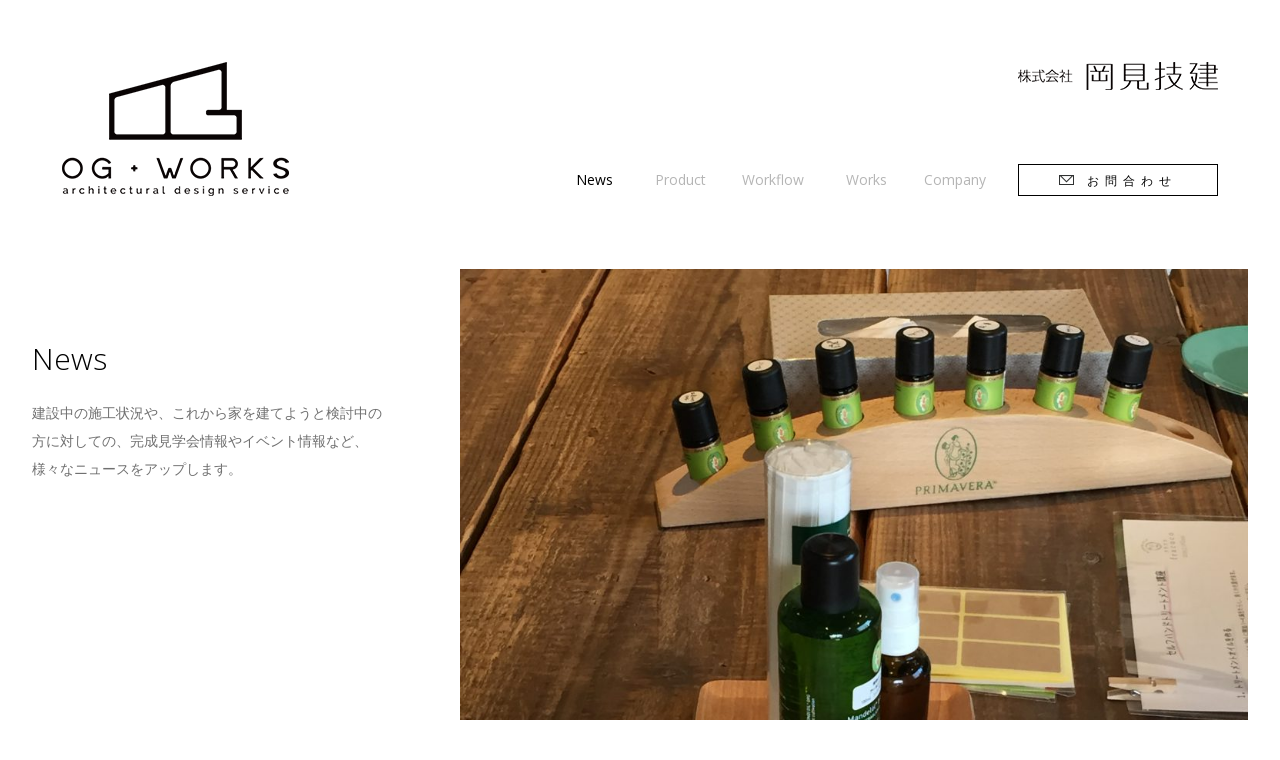

--- FILE ---
content_type: text/html; charset=UTF-8
request_url: https://okamigiken.com/news/3481
body_size: 37658
content:
<!DOCTYPE html>
<html lang="ja">
<head>
	<!--[if lt IE 9]><script src="https://html5shiv.googlecode.com/svn/trunk/html5.js"></script><![endif]-->
	<meta charset="UTF-8">
	<title>工務店女子の日常42 アロマテラピー教室 | 株式会社岡見技建/OG-WORKS｜ずっと住める家づくり株式会社岡見技建/OG-WORKS｜ずっと住める家づくり</title>
	<meta name="viewport" content="width=device-width, initial-scale=1.0">
	<meta name="description" content="浜田市三隅町にある岡見技建/OG-WORKSは、お客様一人ひとりに合った家づくりを提案し、最高水準の品質と自然エネルギーを利用したパッシブ設計で家族を災害や家計から守ります。">
	<meta property="og:title" content="工務店女子の日常42 アロマテラピー教室 | 株式会社岡見技建/OG-WORKS｜ずっと住める家づくり株式会社岡見技建/OG-WORKS｜ずっと住める家づくり">
	<meta property="og:type" content="article">	<meta property="og:url" content="https://okamigiken.com/news/3481">
		<meta property="og:image" content="https://okamigiken.com/wp/wp-content/uploads/2018/02/IMG_7870-1024x1024.jpg">
	<link rel="shortcut icon" href="https://okamigiken.com/wp/wp-content/themes/ogworks/images/favicon.ico">
	
			<link rel="stylesheet" href="https://okamigiken.com/wp/wp-content/themes/ogworks/css/style.css">
	<link rel="stylesheet" href="https://okamigiken.com/wp/wp-content/themes/ogworks/css/subpage.css">
		<link href="https://fonts.googleapis.com/css?family=Open+Sans:300,400" rel="stylesheet">
	<script type="text/javascript" src="https://ajax.googleapis.com/ajax/libs/jquery/1.12.4/jquery.min.js"></script>	

		<!-- All in One SEO 4.8.5 - aioseo.com -->
	<meta name="robots" content="max-image-preview:large" />
	<meta name="author" content="okamigiken"/>
	<link rel="canonical" href="https://okamigiken.com/news/3481" />
	<meta name="generator" content="All in One SEO (AIOSEO) 4.8.5" />
		<meta property="og:locale" content="ja_JP" />
		<meta property="og:site_name" content="株式会社岡見技建/OG-WORKS｜ずっと住める家づくり | 浜田市三隅町にある岡見技建/OG-WORKSは、お客様一人ひとりに合った家づくりを提案し、最高水準の品質と自然エネルギーを利用したパッシブ設計で家族を災害や家計から守ります。" />
		<meta property="og:type" content="article" />
		<meta property="og:title" content="工務店女子の日常42 アロマテラピー教室 | 株式会社岡見技建/OG-WORKS｜ずっと住める家づくり" />
		<meta property="og:url" content="https://okamigiken.com/news/3481" />
		<meta property="article:published_time" content="2018-02-25T23:50:27+00:00" />
		<meta property="article:modified_time" content="2018-02-25T23:50:27+00:00" />
		<meta name="twitter:card" content="summary" />
		<meta name="twitter:title" content="工務店女子の日常42 アロマテラピー教室 | 株式会社岡見技建/OG-WORKS｜ずっと住める家づくり" />
		<script type="application/ld+json" class="aioseo-schema">
			{"@context":"https:\/\/schema.org","@graph":[{"@type":"Article","@id":"https:\/\/okamigiken.com\/news\/3481#article","name":"\u5de5\u52d9\u5e97\u5973\u5b50\u306e\u65e5\u5e3842 \u30a2\u30ed\u30de\u30c6\u30e9\u30d4\u30fc\u6559\u5ba4 | \u682a\u5f0f\u4f1a\u793e\u5ca1\u898b\u6280\u5efa\/OG-WORKS\uff5c\u305a\u3063\u3068\u4f4f\u3081\u308b\u5bb6\u3065\u304f\u308a","headline":"\u5de5\u52d9\u5e97\u5973\u5b50\u306e\u65e5\u5e3842\u3000\u30a2\u30ed\u30de\u30c6\u30e9\u30d4\u30fc\u6559\u5ba4","author":{"@id":"https:\/\/okamigiken.com\/news\/author\/okamigiken#author"},"publisher":{"@id":"https:\/\/okamigiken.com\/#organization"},"image":{"@type":"ImageObject","url":"https:\/\/okamigiken.com\/wp\/wp-content\/uploads\/2018\/02\/IMG_7870.jpg","width":2448,"height":2448},"datePublished":"2018-02-26T08:50:27+09:00","dateModified":"2018-02-26T08:50:27+09:00","inLanguage":"ja","mainEntityOfPage":{"@id":"https:\/\/okamigiken.com\/news\/3481#webpage"},"isPartOf":{"@id":"https:\/\/okamigiken.com\/news\/3481#webpage"},"articleSection":"\u5de5\u52d9\u5e97\u5973\u5b50\u306e\u65e5\u5e38"},{"@type":"BreadcrumbList","@id":"https:\/\/okamigiken.com\/news\/3481#breadcrumblist","itemListElement":[{"@type":"ListItem","@id":"https:\/\/okamigiken.com#listItem","position":1,"name":"\u30db\u30fc\u30e0","item":"https:\/\/okamigiken.com","nextItem":{"@type":"ListItem","@id":"https:\/\/okamigiken.com\/news\/category\/blog-by-ys#listItem","name":"\u5de5\u52d9\u5e97\u5973\u5b50\u306e\u65e5\u5e38"}},{"@type":"ListItem","@id":"https:\/\/okamigiken.com\/news\/category\/blog-by-ys#listItem","position":2,"name":"\u5de5\u52d9\u5e97\u5973\u5b50\u306e\u65e5\u5e38","item":"https:\/\/okamigiken.com\/news\/category\/blog-by-ys","nextItem":{"@type":"ListItem","@id":"https:\/\/okamigiken.com\/news\/3481#listItem","name":"\u5de5\u52d9\u5e97\u5973\u5b50\u306e\u65e5\u5e3842\u3000\u30a2\u30ed\u30de\u30c6\u30e9\u30d4\u30fc\u6559\u5ba4"},"previousItem":{"@type":"ListItem","@id":"https:\/\/okamigiken.com#listItem","name":"\u30db\u30fc\u30e0"}},{"@type":"ListItem","@id":"https:\/\/okamigiken.com\/news\/3481#listItem","position":3,"name":"\u5de5\u52d9\u5e97\u5973\u5b50\u306e\u65e5\u5e3842\u3000\u30a2\u30ed\u30de\u30c6\u30e9\u30d4\u30fc\u6559\u5ba4","previousItem":{"@type":"ListItem","@id":"https:\/\/okamigiken.com\/news\/category\/blog-by-ys#listItem","name":"\u5de5\u52d9\u5e97\u5973\u5b50\u306e\u65e5\u5e38"}}]},{"@type":"Organization","@id":"https:\/\/okamigiken.com\/#organization","name":"\u682a\u5f0f\u4f1a\u793e\u5ca1\u898b\u6280\u5efa\/OG-WORKS\uff5c\u305a\u3063\u3068\u4f4f\u3081\u308b\u5bb6\u3065\u304f\u308a","description":"\u6d5c\u7530\u5e02\u4e09\u9685\u753a\u306b\u3042\u308b\u5ca1\u898b\u6280\u5efa\/OG-WORKS\u306f\u3001\u304a\u5ba2\u69d8\u4e00\u4eba\u3072\u3068\u308a\u306b\u5408\u3063\u305f\u5bb6\u3065\u304f\u308a\u3092\u63d0\u6848\u3057\u3001\u6700\u9ad8\u6c34\u6e96\u306e\u54c1\u8cea\u3068\u81ea\u7136\u30a8\u30cd\u30eb\u30ae\u30fc\u3092\u5229\u7528\u3057\u305f\u30d1\u30c3\u30b7\u30d6\u8a2d\u8a08\u3067\u5bb6\u65cf\u3092\u707d\u5bb3\u3084\u5bb6\u8a08\u304b\u3089\u5b88\u308a\u307e\u3059\u3002","url":"https:\/\/okamigiken.com\/"},{"@type":"Person","@id":"https:\/\/okamigiken.com\/news\/author\/okamigiken#author","url":"https:\/\/okamigiken.com\/news\/author\/okamigiken","name":"okamigiken","image":{"@type":"ImageObject","@id":"https:\/\/okamigiken.com\/news\/3481#authorImage","url":"https:\/\/secure.gravatar.com\/avatar\/b5b0673f33c06e41963a46920d7853c1be306b1f21572ea43a55f48a685a06c9?s=96&d=mm&r=g","width":96,"height":96,"caption":"okamigiken"}},{"@type":"WebPage","@id":"https:\/\/okamigiken.com\/news\/3481#webpage","url":"https:\/\/okamigiken.com\/news\/3481","name":"\u5de5\u52d9\u5e97\u5973\u5b50\u306e\u65e5\u5e3842 \u30a2\u30ed\u30de\u30c6\u30e9\u30d4\u30fc\u6559\u5ba4 | \u682a\u5f0f\u4f1a\u793e\u5ca1\u898b\u6280\u5efa\/OG-WORKS\uff5c\u305a\u3063\u3068\u4f4f\u3081\u308b\u5bb6\u3065\u304f\u308a","inLanguage":"ja","isPartOf":{"@id":"https:\/\/okamigiken.com\/#website"},"breadcrumb":{"@id":"https:\/\/okamigiken.com\/news\/3481#breadcrumblist"},"author":{"@id":"https:\/\/okamigiken.com\/news\/author\/okamigiken#author"},"creator":{"@id":"https:\/\/okamigiken.com\/news\/author\/okamigiken#author"},"image":{"@type":"ImageObject","url":"https:\/\/okamigiken.com\/wp\/wp-content\/uploads\/2018\/02\/IMG_7870.jpg","@id":"https:\/\/okamigiken.com\/news\/3481\/#mainImage","width":2448,"height":2448},"primaryImageOfPage":{"@id":"https:\/\/okamigiken.com\/news\/3481#mainImage"},"datePublished":"2018-02-26T08:50:27+09:00","dateModified":"2018-02-26T08:50:27+09:00"},{"@type":"WebSite","@id":"https:\/\/okamigiken.com\/#website","url":"https:\/\/okamigiken.com\/","name":"\u682a\u5f0f\u4f1a\u793e\u5ca1\u898b\u6280\u5efa\/OG-WORKS\uff5c\u305a\u3063\u3068\u4f4f\u3081\u308b\u5bb6\u3065\u304f\u308a","description":"\u6d5c\u7530\u5e02\u4e09\u9685\u753a\u306b\u3042\u308b\u5ca1\u898b\u6280\u5efa\/OG-WORKS\u306f\u3001\u304a\u5ba2\u69d8\u4e00\u4eba\u3072\u3068\u308a\u306b\u5408\u3063\u305f\u5bb6\u3065\u304f\u308a\u3092\u63d0\u6848\u3057\u3001\u6700\u9ad8\u6c34\u6e96\u306e\u54c1\u8cea\u3068\u81ea\u7136\u30a8\u30cd\u30eb\u30ae\u30fc\u3092\u5229\u7528\u3057\u305f\u30d1\u30c3\u30b7\u30d6\u8a2d\u8a08\u3067\u5bb6\u65cf\u3092\u707d\u5bb3\u3084\u5bb6\u8a08\u304b\u3089\u5b88\u308a\u307e\u3059\u3002","inLanguage":"ja","publisher":{"@id":"https:\/\/okamigiken.com\/#organization"}}]}
		</script>
		<!-- All in One SEO -->

<link rel="alternate" type="application/rss+xml" title="株式会社岡見技建/OG-WORKS｜ずっと住める家づくり &raquo; 工務店女子の日常42　アロマテラピー教室 のコメントのフィード" href="https://okamigiken.com/news/3481/feed" />
<link rel="alternate" title="oEmbed (JSON)" type="application/json+oembed" href="https://okamigiken.com/wp-json/oembed/1.0/embed?url=https%3A%2F%2Fokamigiken.com%2Fnews%2F3481" />
<link rel="alternate" title="oEmbed (XML)" type="text/xml+oembed" href="https://okamigiken.com/wp-json/oembed/1.0/embed?url=https%3A%2F%2Fokamigiken.com%2Fnews%2F3481&#038;format=xml" />
		<!-- This site uses the Google Analytics by MonsterInsights plugin v9.7.0 - Using Analytics tracking - https://www.monsterinsights.com/ -->
		<!-- Note: MonsterInsights is not currently configured on this site. The site owner needs to authenticate with Google Analytics in the MonsterInsights settings panel. -->
					<!-- No tracking code set -->
				<!-- / Google Analytics by MonsterInsights -->
		<style id='wp-img-auto-sizes-contain-inline-css' type='text/css'>
img:is([sizes=auto i],[sizes^="auto," i]){contain-intrinsic-size:3000px 1500px}
/*# sourceURL=wp-img-auto-sizes-contain-inline-css */
</style>
<style id='wp-emoji-styles-inline-css' type='text/css'>

	img.wp-smiley, img.emoji {
		display: inline !important;
		border: none !important;
		box-shadow: none !important;
		height: 1em !important;
		width: 1em !important;
		margin: 0 0.07em !important;
		vertical-align: -0.1em !important;
		background: none !important;
		padding: 0 !important;
	}
/*# sourceURL=wp-emoji-styles-inline-css */
</style>
<style id='wp-block-library-inline-css' type='text/css'>
:root{--wp-block-synced-color:#7a00df;--wp-block-synced-color--rgb:122,0,223;--wp-bound-block-color:var(--wp-block-synced-color);--wp-editor-canvas-background:#ddd;--wp-admin-theme-color:#007cba;--wp-admin-theme-color--rgb:0,124,186;--wp-admin-theme-color-darker-10:#006ba1;--wp-admin-theme-color-darker-10--rgb:0,107,160.5;--wp-admin-theme-color-darker-20:#005a87;--wp-admin-theme-color-darker-20--rgb:0,90,135;--wp-admin-border-width-focus:2px}@media (min-resolution:192dpi){:root{--wp-admin-border-width-focus:1.5px}}.wp-element-button{cursor:pointer}:root .has-very-light-gray-background-color{background-color:#eee}:root .has-very-dark-gray-background-color{background-color:#313131}:root .has-very-light-gray-color{color:#eee}:root .has-very-dark-gray-color{color:#313131}:root .has-vivid-green-cyan-to-vivid-cyan-blue-gradient-background{background:linear-gradient(135deg,#00d084,#0693e3)}:root .has-purple-crush-gradient-background{background:linear-gradient(135deg,#34e2e4,#4721fb 50%,#ab1dfe)}:root .has-hazy-dawn-gradient-background{background:linear-gradient(135deg,#faaca8,#dad0ec)}:root .has-subdued-olive-gradient-background{background:linear-gradient(135deg,#fafae1,#67a671)}:root .has-atomic-cream-gradient-background{background:linear-gradient(135deg,#fdd79a,#004a59)}:root .has-nightshade-gradient-background{background:linear-gradient(135deg,#330968,#31cdcf)}:root .has-midnight-gradient-background{background:linear-gradient(135deg,#020381,#2874fc)}:root{--wp--preset--font-size--normal:16px;--wp--preset--font-size--huge:42px}.has-regular-font-size{font-size:1em}.has-larger-font-size{font-size:2.625em}.has-normal-font-size{font-size:var(--wp--preset--font-size--normal)}.has-huge-font-size{font-size:var(--wp--preset--font-size--huge)}.has-text-align-center{text-align:center}.has-text-align-left{text-align:left}.has-text-align-right{text-align:right}.has-fit-text{white-space:nowrap!important}#end-resizable-editor-section{display:none}.aligncenter{clear:both}.items-justified-left{justify-content:flex-start}.items-justified-center{justify-content:center}.items-justified-right{justify-content:flex-end}.items-justified-space-between{justify-content:space-between}.screen-reader-text{border:0;clip-path:inset(50%);height:1px;margin:-1px;overflow:hidden;padding:0;position:absolute;width:1px;word-wrap:normal!important}.screen-reader-text:focus{background-color:#ddd;clip-path:none;color:#444;display:block;font-size:1em;height:auto;left:5px;line-height:normal;padding:15px 23px 14px;text-decoration:none;top:5px;width:auto;z-index:100000}html :where(.has-border-color){border-style:solid}html :where([style*=border-top-color]){border-top-style:solid}html :where([style*=border-right-color]){border-right-style:solid}html :where([style*=border-bottom-color]){border-bottom-style:solid}html :where([style*=border-left-color]){border-left-style:solid}html :where([style*=border-width]){border-style:solid}html :where([style*=border-top-width]){border-top-style:solid}html :where([style*=border-right-width]){border-right-style:solid}html :where([style*=border-bottom-width]){border-bottom-style:solid}html :where([style*=border-left-width]){border-left-style:solid}html :where(img[class*=wp-image-]){height:auto;max-width:100%}:where(figure){margin:0 0 1em}html :where(.is-position-sticky){--wp-admin--admin-bar--position-offset:var(--wp-admin--admin-bar--height,0px)}@media screen and (max-width:600px){html :where(.is-position-sticky){--wp-admin--admin-bar--position-offset:0px}}

/*# sourceURL=wp-block-library-inline-css */
</style><style id='global-styles-inline-css' type='text/css'>
:root{--wp--preset--aspect-ratio--square: 1;--wp--preset--aspect-ratio--4-3: 4/3;--wp--preset--aspect-ratio--3-4: 3/4;--wp--preset--aspect-ratio--3-2: 3/2;--wp--preset--aspect-ratio--2-3: 2/3;--wp--preset--aspect-ratio--16-9: 16/9;--wp--preset--aspect-ratio--9-16: 9/16;--wp--preset--color--black: #000000;--wp--preset--color--cyan-bluish-gray: #abb8c3;--wp--preset--color--white: #ffffff;--wp--preset--color--pale-pink: #f78da7;--wp--preset--color--vivid-red: #cf2e2e;--wp--preset--color--luminous-vivid-orange: #ff6900;--wp--preset--color--luminous-vivid-amber: #fcb900;--wp--preset--color--light-green-cyan: #7bdcb5;--wp--preset--color--vivid-green-cyan: #00d084;--wp--preset--color--pale-cyan-blue: #8ed1fc;--wp--preset--color--vivid-cyan-blue: #0693e3;--wp--preset--color--vivid-purple: #9b51e0;--wp--preset--gradient--vivid-cyan-blue-to-vivid-purple: linear-gradient(135deg,rgb(6,147,227) 0%,rgb(155,81,224) 100%);--wp--preset--gradient--light-green-cyan-to-vivid-green-cyan: linear-gradient(135deg,rgb(122,220,180) 0%,rgb(0,208,130) 100%);--wp--preset--gradient--luminous-vivid-amber-to-luminous-vivid-orange: linear-gradient(135deg,rgb(252,185,0) 0%,rgb(255,105,0) 100%);--wp--preset--gradient--luminous-vivid-orange-to-vivid-red: linear-gradient(135deg,rgb(255,105,0) 0%,rgb(207,46,46) 100%);--wp--preset--gradient--very-light-gray-to-cyan-bluish-gray: linear-gradient(135deg,rgb(238,238,238) 0%,rgb(169,184,195) 100%);--wp--preset--gradient--cool-to-warm-spectrum: linear-gradient(135deg,rgb(74,234,220) 0%,rgb(151,120,209) 20%,rgb(207,42,186) 40%,rgb(238,44,130) 60%,rgb(251,105,98) 80%,rgb(254,248,76) 100%);--wp--preset--gradient--blush-light-purple: linear-gradient(135deg,rgb(255,206,236) 0%,rgb(152,150,240) 100%);--wp--preset--gradient--blush-bordeaux: linear-gradient(135deg,rgb(254,205,165) 0%,rgb(254,45,45) 50%,rgb(107,0,62) 100%);--wp--preset--gradient--luminous-dusk: linear-gradient(135deg,rgb(255,203,112) 0%,rgb(199,81,192) 50%,rgb(65,88,208) 100%);--wp--preset--gradient--pale-ocean: linear-gradient(135deg,rgb(255,245,203) 0%,rgb(182,227,212) 50%,rgb(51,167,181) 100%);--wp--preset--gradient--electric-grass: linear-gradient(135deg,rgb(202,248,128) 0%,rgb(113,206,126) 100%);--wp--preset--gradient--midnight: linear-gradient(135deg,rgb(2,3,129) 0%,rgb(40,116,252) 100%);--wp--preset--font-size--small: 13px;--wp--preset--font-size--medium: 20px;--wp--preset--font-size--large: 36px;--wp--preset--font-size--x-large: 42px;--wp--preset--spacing--20: 0.44rem;--wp--preset--spacing--30: 0.67rem;--wp--preset--spacing--40: 1rem;--wp--preset--spacing--50: 1.5rem;--wp--preset--spacing--60: 2.25rem;--wp--preset--spacing--70: 3.38rem;--wp--preset--spacing--80: 5.06rem;--wp--preset--shadow--natural: 6px 6px 9px rgba(0, 0, 0, 0.2);--wp--preset--shadow--deep: 12px 12px 50px rgba(0, 0, 0, 0.4);--wp--preset--shadow--sharp: 6px 6px 0px rgba(0, 0, 0, 0.2);--wp--preset--shadow--outlined: 6px 6px 0px -3px rgb(255, 255, 255), 6px 6px rgb(0, 0, 0);--wp--preset--shadow--crisp: 6px 6px 0px rgb(0, 0, 0);}:where(.is-layout-flex){gap: 0.5em;}:where(.is-layout-grid){gap: 0.5em;}body .is-layout-flex{display: flex;}.is-layout-flex{flex-wrap: wrap;align-items: center;}.is-layout-flex > :is(*, div){margin: 0;}body .is-layout-grid{display: grid;}.is-layout-grid > :is(*, div){margin: 0;}:where(.wp-block-columns.is-layout-flex){gap: 2em;}:where(.wp-block-columns.is-layout-grid){gap: 2em;}:where(.wp-block-post-template.is-layout-flex){gap: 1.25em;}:where(.wp-block-post-template.is-layout-grid){gap: 1.25em;}.has-black-color{color: var(--wp--preset--color--black) !important;}.has-cyan-bluish-gray-color{color: var(--wp--preset--color--cyan-bluish-gray) !important;}.has-white-color{color: var(--wp--preset--color--white) !important;}.has-pale-pink-color{color: var(--wp--preset--color--pale-pink) !important;}.has-vivid-red-color{color: var(--wp--preset--color--vivid-red) !important;}.has-luminous-vivid-orange-color{color: var(--wp--preset--color--luminous-vivid-orange) !important;}.has-luminous-vivid-amber-color{color: var(--wp--preset--color--luminous-vivid-amber) !important;}.has-light-green-cyan-color{color: var(--wp--preset--color--light-green-cyan) !important;}.has-vivid-green-cyan-color{color: var(--wp--preset--color--vivid-green-cyan) !important;}.has-pale-cyan-blue-color{color: var(--wp--preset--color--pale-cyan-blue) !important;}.has-vivid-cyan-blue-color{color: var(--wp--preset--color--vivid-cyan-blue) !important;}.has-vivid-purple-color{color: var(--wp--preset--color--vivid-purple) !important;}.has-black-background-color{background-color: var(--wp--preset--color--black) !important;}.has-cyan-bluish-gray-background-color{background-color: var(--wp--preset--color--cyan-bluish-gray) !important;}.has-white-background-color{background-color: var(--wp--preset--color--white) !important;}.has-pale-pink-background-color{background-color: var(--wp--preset--color--pale-pink) !important;}.has-vivid-red-background-color{background-color: var(--wp--preset--color--vivid-red) !important;}.has-luminous-vivid-orange-background-color{background-color: var(--wp--preset--color--luminous-vivid-orange) !important;}.has-luminous-vivid-amber-background-color{background-color: var(--wp--preset--color--luminous-vivid-amber) !important;}.has-light-green-cyan-background-color{background-color: var(--wp--preset--color--light-green-cyan) !important;}.has-vivid-green-cyan-background-color{background-color: var(--wp--preset--color--vivid-green-cyan) !important;}.has-pale-cyan-blue-background-color{background-color: var(--wp--preset--color--pale-cyan-blue) !important;}.has-vivid-cyan-blue-background-color{background-color: var(--wp--preset--color--vivid-cyan-blue) !important;}.has-vivid-purple-background-color{background-color: var(--wp--preset--color--vivid-purple) !important;}.has-black-border-color{border-color: var(--wp--preset--color--black) !important;}.has-cyan-bluish-gray-border-color{border-color: var(--wp--preset--color--cyan-bluish-gray) !important;}.has-white-border-color{border-color: var(--wp--preset--color--white) !important;}.has-pale-pink-border-color{border-color: var(--wp--preset--color--pale-pink) !important;}.has-vivid-red-border-color{border-color: var(--wp--preset--color--vivid-red) !important;}.has-luminous-vivid-orange-border-color{border-color: var(--wp--preset--color--luminous-vivid-orange) !important;}.has-luminous-vivid-amber-border-color{border-color: var(--wp--preset--color--luminous-vivid-amber) !important;}.has-light-green-cyan-border-color{border-color: var(--wp--preset--color--light-green-cyan) !important;}.has-vivid-green-cyan-border-color{border-color: var(--wp--preset--color--vivid-green-cyan) !important;}.has-pale-cyan-blue-border-color{border-color: var(--wp--preset--color--pale-cyan-blue) !important;}.has-vivid-cyan-blue-border-color{border-color: var(--wp--preset--color--vivid-cyan-blue) !important;}.has-vivid-purple-border-color{border-color: var(--wp--preset--color--vivid-purple) !important;}.has-vivid-cyan-blue-to-vivid-purple-gradient-background{background: var(--wp--preset--gradient--vivid-cyan-blue-to-vivid-purple) !important;}.has-light-green-cyan-to-vivid-green-cyan-gradient-background{background: var(--wp--preset--gradient--light-green-cyan-to-vivid-green-cyan) !important;}.has-luminous-vivid-amber-to-luminous-vivid-orange-gradient-background{background: var(--wp--preset--gradient--luminous-vivid-amber-to-luminous-vivid-orange) !important;}.has-luminous-vivid-orange-to-vivid-red-gradient-background{background: var(--wp--preset--gradient--luminous-vivid-orange-to-vivid-red) !important;}.has-very-light-gray-to-cyan-bluish-gray-gradient-background{background: var(--wp--preset--gradient--very-light-gray-to-cyan-bluish-gray) !important;}.has-cool-to-warm-spectrum-gradient-background{background: var(--wp--preset--gradient--cool-to-warm-spectrum) !important;}.has-blush-light-purple-gradient-background{background: var(--wp--preset--gradient--blush-light-purple) !important;}.has-blush-bordeaux-gradient-background{background: var(--wp--preset--gradient--blush-bordeaux) !important;}.has-luminous-dusk-gradient-background{background: var(--wp--preset--gradient--luminous-dusk) !important;}.has-pale-ocean-gradient-background{background: var(--wp--preset--gradient--pale-ocean) !important;}.has-electric-grass-gradient-background{background: var(--wp--preset--gradient--electric-grass) !important;}.has-midnight-gradient-background{background: var(--wp--preset--gradient--midnight) !important;}.has-small-font-size{font-size: var(--wp--preset--font-size--small) !important;}.has-medium-font-size{font-size: var(--wp--preset--font-size--medium) !important;}.has-large-font-size{font-size: var(--wp--preset--font-size--large) !important;}.has-x-large-font-size{font-size: var(--wp--preset--font-size--x-large) !important;}
/*# sourceURL=global-styles-inline-css */
</style>

<style id='classic-theme-styles-inline-css' type='text/css'>
/*! This file is auto-generated */
.wp-block-button__link{color:#fff;background-color:#32373c;border-radius:9999px;box-shadow:none;text-decoration:none;padding:calc(.667em + 2px) calc(1.333em + 2px);font-size:1.125em}.wp-block-file__button{background:#32373c;color:#fff;text-decoration:none}
/*# sourceURL=/wp-includes/css/classic-themes.min.css */
</style>
<link rel="https://api.w.org/" href="https://okamigiken.com/wp-json/" /><link rel="alternate" title="JSON" type="application/json" href="https://okamigiken.com/wp-json/wp/v2/posts/3481" /><link rel="EditURI" type="application/rsd+xml" title="RSD" href="https://okamigiken.com/wp/xmlrpc.php?rsd" />
<meta name="generator" content="WordPress 6.9" />
<link rel='shortlink' href='https://okamigiken.com/?p=3481' />
		<style type="text/css" id="wp-custom-css">
			/*

*/		</style>
		<script async src="https://www.googletagmanager.com/gtag/js?id=UA-107364186-1"></script>
<script>
  window.dataLayer = window.dataLayer || [];
  function gtag(){dataLayer.push(arguments)};
  gtag('js', new Date());

  gtag('config', 'UA-107364186-1');
</script>

<style type="text/css">
<!--
@media only screen and (max-width: 1024px) {

ul.category-list li {
    float: left;
    width: 50%;
    border-bottom: 1px solid;
    border-right: 1px solid;
  }
ul.category-list li:nth-child(even) {
	border-right: 0;
  }
}

-->
</style>
</head>


<body class="subpage">
<!--[if lte IE 9]><div class="browserupgrade"><p class="container">お使いのブラウザはバージョンが古いため、サイトを快適にご利用いただけないかもしれません。快適にご利用頂くために、今すぐブラウザをアップグレードしてください。</p></div><![endif]-->

<div id="overlay"></div>
<div class="cb-header">
	<div class="cb-header__inner">
		<a href="https://okamigiken.com/"><h1 class="h1-logo"><img src="https://okamigiken.com/wp/wp-content/themes/ogworks/images/logo_sp.png" alt="OG•WORKS" width="212" height="32" class="logo--sp"></h1></a>
		<ul class="header-nav header-nav--black nav-2">
			<li class="current"><a href="https://okamigiken.com/news"><span class="en">News</span><span class="jp">ニュース</span></a></li>
			<li ><a href="https://okamigiken.com/product"><span class="en">Product</span><span class="jp">取扱商品</span></a></li>
			<li ><a href="https://okamigiken.com/workflow"><span class="en">Workflow</span><span class="jp">仕事の流れ</span></a></li>
			<li ><a href="https://okamigiken.com/works"><span class="en">Works</span><span class="jp">施工事例</span></a></li>
			<li ><a href="https://okamigiken.com/company"><span class="en">Company</span><span class="jp">会社概要</span></a></li>
			<li><a href="https://okamigiken.com/contact" class="btn flash">お問合わせ</a></li>
		</ul>
		<div id="menu-btn">
			<img src="https://okamigiken.com/wp/wp-content/themes/ogworks/images/menu_w.gif" alt="menu" width="32" height="32" class="menu-close">
			<img src="https://okamigiken.com/wp/wp-content/themes/ogworks/images/menu_b.gif" alt="menu" width="32" height="32" class="menu-open">
		</div>
	</div>
</div>

<div id="sp-menu">
	<div class="table-center">
		<ul class="nav--sp table-center__cell">
		<li class="current"><a href="https://okamigiken.com/news">News</a></li>
		<li ><a href="https://okamigiken.com/product">Product</a></li>
		<li ><a href="https://okamigiken.com/workflow">Workflow</a></li>
		<li ><a href="https://okamigiken.com/works">Works</a></li>
		<li ><a href="https://okamigiken.com/company">Company</a></li>
		<li><a href="https://okamigiken.com/contact" class="btn"><img src="https://okamigiken.com/wp/wp-content/themes/ogworks/images/mail_sp.png" alt="" width="25" height="17">お問合わせ</a></li>
		</ul>
	</div>
</div>

<div class="header">
	<h1 class="logo"><a href="https://okamigiken.com/"><img src="https://okamigiken.com/wp/wp-content/themes/ogworks/images/logo_b.png" alt="OG•WORKS"></a></h1>
	<div class="hrader__right">
		<img src="https://okamigiken.com/wp/wp-content/themes/ogworks/images/company_name_b.png" width="200" height="28" alt="株式会社岡見技建" class="logo--kanji">
		<ul class="header-nav header-nav--black nav-1">
			<li class="current"><a href="https://okamigiken.com/news"><span class="en">News</span><span class="jp">ニュース</span></a></li>
			<li ><a href="https://okamigiken.com/product"><span class="en">Product</span><span class="jp">取扱商品</span></a></li>
			<li ><a href="https://okamigiken.com/workflow"><span class="en">Workflow</span><span class="jp">仕事の流れ</span></a></li>
			<li ><a href="https://okamigiken.com/works"><span class="en">Works</span><span class="jp">施工事例</span></a></li>
			<li ><a href="https://okamigiken.com/company"><span class="en">Company</span><span class="jp">会社概要</span></a></li>
			<li><a href="https://okamigiken.com/contact" class="btn flash">お問合わせ</a></li>
		</ul>
	</div>
</div>
	
	

<div class="wrapper" id="subpage-content">
	
	<div class="cover">
		<div class="two-column-wrapper">
			<div class="sidebar">
				<div>
				    <h2 class="sidebar-title">News</h2>
				    <p class="sidebar-text">建設中の施工状況や、これから家を建てようと検討中の方に対しての、完成見学会情報やイベント情報など、様々なニュースをアップします。</p>
					
				</div>
			</div><!-- sidebar -->
			<div class="content">
												<div class="single-post" id="">
					<img src="https://okamigiken.com/wp/wp-content/uploads/2018/02/IMG_7870-1024x1024.jpg" class="head-img" alt="">					<div class="post-header">
						<p class="post-date">2018・02・26</p>
						<h1 class="post-title">工務店女子の日常42　アロマテラピー教室</h1>
					</div>
					<div class="entry">
						<p>こんにちは。</p>
<p>&nbsp;</p>
<p>少しづづ春めいてきていますね。</p>
<p>道端でピンク色の桃の花、見つけました。</p>
<p><img fetchpriority="high" decoding="async" class="alignnone size-full wp-image-3489" src="http://okamigiken.com/wp/wp-content/uploads/2018/02/IMG_7869.jpg" alt="" width="480" height="480" /></p>
<p>なんだか、うきうきします。</p>
<p>&nbsp;</p>
<p>さて、先日行われたアロマテラピー教室も様子。</p>
<p>浜田市のアロマテラピーサロン、<a href="http://www.fracoco.info/" target="_blank" rel="noopener">fracoco（フラココ）</a>さんを講師に招いて、</p>
<p>精油についてのお話を伺い、いろんな香りを試していきました。</p>
<p><img decoding="async" class="alignnone size-full wp-image-3484" src="http://okamigiken.com/wp/wp-content/uploads/2018/02/IMG_7871.jpg" alt="" width="480" height="480" /></p>
<p>選んだ精油をオイルにブレンドし、</p>
<p><img decoding="async" class="alignnone size-full wp-image-3487" src="http://okamigiken.com/wp/wp-content/uploads/2018/02/IMG_7876.jpg" alt="" width="480" height="480" /></p>
<p>自分だけのオリジナル、アロマオイルの完成。</p>
<p><img loading="lazy" decoding="async" class="alignnone size-full wp-image-3482" src="http://okamigiken.com/wp/wp-content/uploads/2018/02/IMG_7884.jpg" alt="" width="480" height="480" /></p>
<p>それを使ってセルフハンドケア、そして</p>
<p>ホットバスの体験。</p>
<p><img loading="lazy" decoding="async" class="alignnone size-full wp-image-3488" src="http://okamigiken.com/wp/wp-content/uploads/2018/02/IMG_7874-1.jpg" alt="" width="480" height="480" /></p>
<p>極楽！</p>
<p>参加者の方も、すべすべの肌に喜びの声。</p>
<p>&nbsp;</p>
<p>オフィス中にアロマが漂い、心も癒されたひと時でした。</p>
					</div>
					
				</div>
								
				<ul class="page-nav"><li class="prev flash"><a href="https://okamigiken.com/news/3461">Prev</a><div class="page-nav__bg" style="background-image: url(https://okamigiken.com/wp/wp-content/uploads/2018/02/IMG_7811-284x213.jpg);"></div></li><li class="return"><a href="https://okamigiken.com/news"><img src="https://okamigiken.com/wp/wp-content/themes/ogworks/images/btn.png" alt="" width="20" height="20"></a></li><li class="next flash"><a href="https://okamigiken.com/news/3497">Next</a><div class="page-nav__bg" style="background-image: url(https://okamigiken.com/wp/wp-content/uploads/2018/03/IMG_7992-284x213.jpg);"></div></li></ul>
			</div><!-- content -->
		</div><!-- news-wrapper -->
	</div>
	
</div><!--/wrapper-->
<footer>
	<div class="footer__info">
		<img src="https://okamigiken.com/wp/wp-content/themes/ogworks/images/footer_logo.png" alt="株式会社岡見技建 OG•WORKS" width="182" class="footer-logo">
		<div class="footer__access">
			<div class="footer__address">
				<p>699-3212</p>
				<p>島根県浜田市三隅町向野田3019-1</p>
			</div>
			<ul class="footer__contact">
				<li><span>TEL</span>0855-32-2592</li>
				<li><span>FAX</span>0855-32-2605</li>
				<li><span>MAIL</span>okamigiken.works@gmail.com</li>
			</ul>
		</div>
		<div class="footer__other">
			<a href="https://www.facebook.com/ogWorks/"><img src="https://okamigiken.com/wp/wp-content/themes/ogworks/images/footer_fb.png" alt="facebook" width="40" height="40"></a>

			<a href="https://www.instagram.com/okamigiken.works/"><img src="https://okamigiken.com/wp/wp-content/uploads/2018/01/instagram-logo.png" alt="instagram"  width="40" height="40"></a>
			<small>©️ 2017 OKAMIGIKEN Inc</small>
		</div>
	</div>
	<div class="footer__banner">
		<ul class="footer__banner__list">
			<li><a href="https://www.lixil.co.jp/lineup/construction_method/sw/" target="_blank"><img src="https://okamigiken.com/wp/wp-content/themes/ogworks/images/banner_lixil.jpg" alt="LIXIL"></a></li>
			<li><a href="https://www.trettio.net/" target="_blank"><img src="https://okamigiken.com/wp/wp-content/themes/ogworks/images/banner_trettio.jpg" alt="TRETTIO"></a></li>
			<li><a href="https://www.inakamon.org/" target="_blank"><img src="https://okamigiken.com/wp/wp-content/themes/ogworks/images/banner_inakamon.jpg" alt="田舎もん"></a></li>
			<li><a href="https://www.swbf.jp/" target="_blank"><img src="https://okamigiken.com/wp/wp-content/themes/ogworks/images/banner_SWBF.jpg" alt="スーパーウォールビルダーズファミリー"></a></li>
		</ul>
	</div>
	<div id="map_canvas"></div>
</footer>
<script src="https://okamigiken.com/wp/wp-content/themes/ogworks/js/common.js"></script>
<script src="https://maps.googleapis.com/maps/api/js?key=AIzaSyDgmXgxbhwTIWDqHwueoDFN7YMD33Wb-9A"></script>
<script src="https://okamigiken.com/wp/wp-content/themes/ogworks/js/map.js"></script>

<script src="https://okamigiken.com/wp/wp-content/themes/ogworks/js/jquery.inview.min.js"></script>
<script type="text/javascript">
$(function() {
  $('.image-container').on('inview', function(event, isInView) {
    if (isInView) {
    //表示領域に入った時
      $(this).addClass('is_visible');
    } 
  });
  $('.animation-fadeInUp').css("opacity", "0");
  $('.animation-fadeInUp').on('inview', function(event, isInView) {

    if (isInView) {
      $(this).stop().addClass('fadeInUp');
    } 
  });
});
</script>
<script type="speculationrules">
{"prefetch":[{"source":"document","where":{"and":[{"href_matches":"/*"},{"not":{"href_matches":["/wp/wp-*.php","/wp/wp-admin/*","/wp/wp-content/uploads/*","/wp/wp-content/*","/wp/wp-content/plugins/*","/wp/wp-content/themes/ogworks/*","/*\\?(.+)"]}},{"not":{"selector_matches":"a[rel~=\"nofollow\"]"}},{"not":{"selector_matches":".no-prefetch, .no-prefetch a"}}]},"eagerness":"conservative"}]}
</script>
<script id="wp-emoji-settings" type="application/json">
{"baseUrl":"https://s.w.org/images/core/emoji/17.0.2/72x72/","ext":".png","svgUrl":"https://s.w.org/images/core/emoji/17.0.2/svg/","svgExt":".svg","source":{"concatemoji":"https://okamigiken.com/wp/wp-includes/js/wp-emoji-release.min.js?ver=6.9"}}
</script>
<script type="module">
/* <![CDATA[ */
/*! This file is auto-generated */
const a=JSON.parse(document.getElementById("wp-emoji-settings").textContent),o=(window._wpemojiSettings=a,"wpEmojiSettingsSupports"),s=["flag","emoji"];function i(e){try{var t={supportTests:e,timestamp:(new Date).valueOf()};sessionStorage.setItem(o,JSON.stringify(t))}catch(e){}}function c(e,t,n){e.clearRect(0,0,e.canvas.width,e.canvas.height),e.fillText(t,0,0);t=new Uint32Array(e.getImageData(0,0,e.canvas.width,e.canvas.height).data);e.clearRect(0,0,e.canvas.width,e.canvas.height),e.fillText(n,0,0);const a=new Uint32Array(e.getImageData(0,0,e.canvas.width,e.canvas.height).data);return t.every((e,t)=>e===a[t])}function p(e,t){e.clearRect(0,0,e.canvas.width,e.canvas.height),e.fillText(t,0,0);var n=e.getImageData(16,16,1,1);for(let e=0;e<n.data.length;e++)if(0!==n.data[e])return!1;return!0}function u(e,t,n,a){switch(t){case"flag":return n(e,"\ud83c\udff3\ufe0f\u200d\u26a7\ufe0f","\ud83c\udff3\ufe0f\u200b\u26a7\ufe0f")?!1:!n(e,"\ud83c\udde8\ud83c\uddf6","\ud83c\udde8\u200b\ud83c\uddf6")&&!n(e,"\ud83c\udff4\udb40\udc67\udb40\udc62\udb40\udc65\udb40\udc6e\udb40\udc67\udb40\udc7f","\ud83c\udff4\u200b\udb40\udc67\u200b\udb40\udc62\u200b\udb40\udc65\u200b\udb40\udc6e\u200b\udb40\udc67\u200b\udb40\udc7f");case"emoji":return!a(e,"\ud83e\u1fac8")}return!1}function f(e,t,n,a){let r;const o=(r="undefined"!=typeof WorkerGlobalScope&&self instanceof WorkerGlobalScope?new OffscreenCanvas(300,150):document.createElement("canvas")).getContext("2d",{willReadFrequently:!0}),s=(o.textBaseline="top",o.font="600 32px Arial",{});return e.forEach(e=>{s[e]=t(o,e,n,a)}),s}function r(e){var t=document.createElement("script");t.src=e,t.defer=!0,document.head.appendChild(t)}a.supports={everything:!0,everythingExceptFlag:!0},new Promise(t=>{let n=function(){try{var e=JSON.parse(sessionStorage.getItem(o));if("object"==typeof e&&"number"==typeof e.timestamp&&(new Date).valueOf()<e.timestamp+604800&&"object"==typeof e.supportTests)return e.supportTests}catch(e){}return null}();if(!n){if("undefined"!=typeof Worker&&"undefined"!=typeof OffscreenCanvas&&"undefined"!=typeof URL&&URL.createObjectURL&&"undefined"!=typeof Blob)try{var e="postMessage("+f.toString()+"("+[JSON.stringify(s),u.toString(),c.toString(),p.toString()].join(",")+"));",a=new Blob([e],{type:"text/javascript"});const r=new Worker(URL.createObjectURL(a),{name:"wpTestEmojiSupports"});return void(r.onmessage=e=>{i(n=e.data),r.terminate(),t(n)})}catch(e){}i(n=f(s,u,c,p))}t(n)}).then(e=>{for(const n in e)a.supports[n]=e[n],a.supports.everything=a.supports.everything&&a.supports[n],"flag"!==n&&(a.supports.everythingExceptFlag=a.supports.everythingExceptFlag&&a.supports[n]);var t;a.supports.everythingExceptFlag=a.supports.everythingExceptFlag&&!a.supports.flag,a.supports.everything||((t=a.source||{}).concatemoji?r(t.concatemoji):t.wpemoji&&t.twemoji&&(r(t.twemoji),r(t.wpemoji)))});
//# sourceURL=https://okamigiken.com/wp/wp-includes/js/wp-emoji-loader.min.js
/* ]]> */
</script>
</body>
</html>

--- FILE ---
content_type: text/css
request_url: https://okamigiken.com/wp/wp-content/themes/ogworks/css/subpage.css
body_size: 23815
content:
@charset "UTF-8";
/*  下層ページ共通 
------------------------------*/
#subpage-content {
  margin-top: 70px;
}

.section-content {
  margin-bottom: 160px;
}

.section-content__txt-block {
  padding: 0 6.7%;
}

.section-content__img-block {
  padding: 0 6.7%;
  margin-bottom: 70px;
}

.section-ttl {
  font-size: 26px;
  font-weight: bold;
  line-height: 1.5;
  margin-bottom: 17px;
}

.section-subttl {
  font-size: 20px;
  color: #4f729d;
  font-weight: bold;
  line-height: 1.8;
  border-bottom: 2px solid;
  margin-bottom: 14px;
}

.section-txt {
  font-size: 14px;
  line-height: 1.8;
  color: #707070;
  margin-bottom: 40px;
}

.section-txt--main {
  margin-bottom: 70px;
}

ul.side-nav {
  list-style: none;
  border-top: 1px solid #d2d2d2;
  margin-bottom: 30px;
}
ul.side-nav li {
  border-bottom: 1px solid #d2d2d2;
  line-height: 3;
  cursor: pointer;
}
ul.side-nav li.active {
  font-weight: bold;
}

.nav-ttl {
  color: #959595;
  font-size: 14px;
}

.nav-ttl__en {
  font-weight: bold;
  display: inline-block;
}
.nav-ttl__en span {
  display: inline-block;
  vertical-align: middle;
}

.nav-ttl__en__txt {
  font-weight: 100;
  font-size: 12px;
  margin-right: 0.2em;
}

.nav-ttl__jp {
  margin-left: 16px;
  font-weight: 100;
  color: #000;
  display: inline-block;
  vertical-align: middle;
}

.active .nav-ttl__en {
  color: #4f729d;
}

.active .nav-ttl__jp {
  font-size: 20px;
  font-weight: bold;
}

.section-nav-ttl {
  border-bottom: 1px solid #d2d2d2;
  line-height: 3;
  margin-bottom: 1em;
  display: none;
}
.section-nav-ttl .nav-ttl__en {
  color: #4f729d;
}
.section-nav-ttl .nav-ttl__jp {
  font-weight: bold;
}

.head-img {
  margin-bottom: 70px;
  width: 100%;
}

/*  company 
------------------------------*/
.section-author {
  font-size: 14px;
  line-height: 2;
  text-align: right;
  margin: 20px 0;
}
.section-author span {
  font-size: 20px;
}

table.table {
  line-height: 1.5;
  border-spacing: 0;
  width: 100%;
  font-size: 14px;
}
table.table th {
  padding: 13px 20px;
  width: 130px;
  text-align: left;
  border-bottom: 4px solid #ddd;
  vertical-align: middle;
  box-sizing: border-box;
  font-weight: bold;
}
table.table td {
  border-bottom: 1px solid #ddd;
  vertical-align: middle;
  padding: 5px 10px 5px 50px;
}

#company1 {
  margin-bottom: 30px;
}

/*  product
------------------------------*/
#section-content__grid {
  margin-bottom: 70px;
}
#section-content__grid img {
  vertical-align: middle;
}

figure.monocoque figcaption {
  display: inline-block;
  width: 50%;
  font-size: 14px;
  padding: 0 42px;
  box-sizing: border-box;
  color: #707070;
}
figure.monocoque figcaption span {
  color: #e50014;
  font-weight: bold;
}

.img2 {
  overflow: hidden;
}
.img2 img {
  width: 50%;
  float: left;
}

.slick-slide {
  padding: 0 90px;
  background: #eee;
  box-sizing: border-box;
  position: relative;
}

.slick-prev,
.slick-next {
  width: 48px;
  height: 48px;
}

.slick-prev:before,
.slick-next:before {
  color: #000;
  font-family: inherit;
  border: 1px solid;
  background: #fff;
  display: block;
  text-align: center;
  line-height: 48px;
  height: 48px;
  box-sizing: border-box;
}

.slick-next {
  right: 20px;
  z-index: 99;
}

.slick-prev {
  left: 15px;
  z-index: 99;
}

.slick-dotted.slick-slider {
  padding-bottom: 60px;
  margin-bottom: 70px;
}

.slick-dots {
  bottom: 20px;
}

.slick-dots li.slick-active button:before,
.slick-dots li button:before {
  font-size: 18px;
}

.slider img.img-ttl {
  max-width: 100%;
  width: 46.8%;
  position: absolute;
  left: 100px;
  top: 10px;
}

.point-block {
  margin: 20px 0 80px;
  position: relative;
  overflow: hidden;
}

.point-block.point-block--product {
  display: -webkit-box;
  display: -webkit-flex;
  display: -ms-flexbox;
  display: flex;
  -webkit-flex-wrap: wrap;
  -ms-flex-wrap: wrap;
  flex-wrap: wrap;
  -webkit-box-align: stretch;
  -webkit-align-items: stretch;
  -ms-flex-align: stretch;
  align-items: stretch;
}
.point-block.point-block--product:before {
  content: "";
  width: 1px;
  height: 90%;
  position: absolute;
  background: #4f729d;
  left: 50%;
  top: 5%;
}
.point-block.point-block--product:after {
  content: "";
  width: 94%;
  height: 1px;
  position: absolute;
  background: #4f729d;
  left: 3%;
  top: 50%;
}

.point {
  width: 50%;
  background: #f5f5f5;
  float: left;
}

.point.point--wordflow {
  width: 100%;
  position: relative;
}
.point.point--wordflow:after {
  content: "";
  width: 94.7%;
  height: 1px;
  background: #4f729d;
  position: absolute;
  bottom: 0;
  left: 2.65%;
}

.point.point--wordflow:last-child:after {
  content: none;
}

.point__ttl {
  vertical-align: middle;
  width: 100%;
  text-align: center;
  padding: 0 10px;
  box-sizing: border-box;
}
.point__ttl p {
  font-size: 16px;
  line-height: 1.3;
  font-weight: bold;
  padding-top: 30px;
}
.point__ttl span {
  font-size: 14px;
  font-family: 'Open Sans';
  display: block;
  color: #4f729d;
  margin-top: 4px;
}

.point__text {
  padding: 20px;
  line-height: 1.57;
  font-size: 13px;
}

.link-out {
  display: block;
  border: 1px solid;
  text-align: center;
  padding: 10px;
  line-height: 1.3;
  font-size: 18px;
  position: relative;
}
.link-out:before {
  content: "";
  width: 26px;
  height: 26px;
  background-image: url(../images/link_out.png);
  background-size: cover;
  position: absolute;
  right: 40px;
  top: 50%;
  transform: translateY(-50%);
}

.link-out__ttl {
  font-size: 26px;
  font-family: 'Open Sans';
  font-weight: bold;
  letter-spacing: .3em;
}

/*  workflow
------------------------------*/
table.table-2 {
  border-collapse: collapse;
  border-spacing: 0;
  margin: 20px 0;
}
table.table-2 th, table.table-2 td {
  border: 1px solid #bfbfbf;
}
table.table-2 th {
  height: 50px;
  vertical-align: middle;
  background-color: #f5f5f5;
}
table.table-2 td {
  text-align: center;
  line-height: 1.57;
  vertical-align: middle;
}
table.table-2 td.td--txtlong {
  text-align: left;
}

table.table-2.table-2--pc .thw {
  max-width: 140px;
  width: 18.7%;
}
table.table-2.table-2--pc td {
  font-size: 14px;
  padding: 30px 5px;
}
table.table-2.table-2--pc td.td--txtlong {
  padding: 30px;
}

table.table-2.table-2--sp {
  display: none;
}
table.table-2.table-2--sp th {
  width: 32%;
  font-size: 13px;
}
table.table-2.table-2--sp th span {
  display: inline-block;
}
table.table-2.table-2--sp td {
  font-size: 12px;
}
table.table-2.table-2--sp td.td--txtlong {
  padding: 3%;
}

.step-block {
  margin: 30px 0 70px;
  position: relative;
}

.step {
  overflow: hidden;
  background-color: #f5f5f5;
  margin-bottom: 10px;
  position: relative;
}
.step:before {
  content: "";
  width: 2px;
  height: 50%;
  background: #4f729d;
  position: absolute;
  left: 75px;
  top: 0;
}
.step:after {
  content: "";
  width: 2px;
  height: 100%;
  background: #4f729d;
  position: absolute;
  left: 75px;
  top: 50%;
}

.step:first-child:before {
  content: none;
}

.step:last-child:after {
  content: none;
}

.step-block:before {
  content: "";
  width: 2px;
  height: 100%;
  background: #4f729d;
  position: absolute;
  left: 75px;
  top: 0;
}

.step-num {
  width: 150px;
  text-align: center;
  position: absolute;
  top: 50%;
  z-index: 10;
  transform: translateY(-50%);
}

.step-txt {
  margin: 30px 30px 30px 150px;
}
.step-txt .step-ttl {
  margin-bottom: 20px;
  color: #4f729d;
  font-weight: bold;
}
.step-txt .step-detail {
  font-size: 14px;
  line-height: 1.6;
}

.step-txt--border {
  border-bottom: 1px solid #4f729d;
  padding-bottom: 30px;
}

.section-workflow-ttl {
  background: #eee;
  line-height: 1.25;
  padding: 4px;
  font-weight: bold;
  margin-bottom: 10px;
}
.section-workflow-ttl .num {
  font-size: 26px;
  vertical-align: middle;
  color: #4f729d;
  width: 60px;
  text-align: center;
  font-family: "Open sans";
  display: inline-block;
}
.section-workflow-ttl .ttl {
  font-size: 20px;
  vertical-align: middle;
  line-height: 1;
}

.workflow2-notice {
  margin-bottom: 80px;
}

/*  works
------------------------------*/
#works {
  overflow: hidden;
  max-width: 868px;
}

.works-post {
  width: 50%;
  float: left;
  position: relative;
  overflow: hidden;
  margin-bottom: 10px;
}

.works-post__img {
  margin-top: -10px;
  transition: all 0.3s;
}
.works-post__img img {
  vertical-align: middle;
}

.works-post__txt {
  position: absolute;
  top: 0;
  left: 0;
  width: 100%;
  height: 100%;
  z-index: 3;
  background-color: rgba(0, 0, 0, 0.7);
  opacity: 0;
  transition: all 0.3s ease-out;
  text-align: center;
}
.works-post__txt span {
  display: block;
  font-size: 14px;
  margin-bottom: 8px;
}
.works-post__txt .works-post__txt__inner {
  position: absolute;
  top: 50%;
  left: 50%;
  transform: translate(-50%, -50%);
  width: 80%;
  color: #fff;
  z-index: 4;
  transition: all 0.3s;
  font-size: 22px;
  line-height: 1.3;
}

.works-post:hover .works-post__img {
  transform: translateY(10px);
}
.works-post:hover .works-post__txt {
  opacity: 1;
}
.works-post:hover .works-post__txt p {
  margin-top: 10px;
}

.page-nav {
  border: 1px solid;
  margin: 60px 0;
  overflow: hidden;
}
.page-nav li {
  display: inline-block;
  height: 80px;
  line-height: 80px;
  box-sizing: border-box;
  float: left;
  width: 33%;
}
.page-nav p {
  position: relative;
  z-index: 10;
}
.page-nav li.num, .page-nav li.return {
  width: 24%;
  text-align: center;
  border-left: 1px solid;
  border-right: 1px solid;
}
.page-nav li.return {
  background-color: #000;
}
.page-nav li.return img {
  vertical-align: middle;
}
.page-nav li.return a {
  display: block;
}
.page-nav li.prev {
  width: 38%;
  position: relative;
  transition: all 0.2s;
}
.page-nav li.prev a, .page-nav li.prev span {
  display: block;
  padding-left: 90px;
  z-index: 10;
  position: relative;
}
.page-nav li.prev a:before, .page-nav li.prev span:before {
  content: "";
  width: 35.5px;
  height: 13px;
  position: absolute;
  left: 40px;
  top: 50%;
  transform: translateY(-50%);
  background-image: url(../images/arrows.png);
  background-size: 200%;
  background-position: top left;
  background-repeat: no-repeat;
}
.page-nav li.prev span {
  color: #aeacac;
}
.page-nav li.prev span:before {
  background-position: bottom left;
}
.page-nav li.next {
  width: 38%;
  text-align: right;
  position: relative;
  transition: all 0.2s;
}
.page-nav li.next a, .page-nav li.next span {
  display: block;
  padding-right: 90px;
  z-index: 10;
  position: relative;
}
.page-nav li.next a:before, .page-nav li.next span:before {
  content: "";
  width: 35.5px;
  height: 13px;
  position: absolute;
  right: 40px;
  top: 50%;
  transform: translateY(-50%);
  background-image: url(../images/arrows.png);
  background-size: 200%;
  background-position: top right;
  background-repeat: no-repeat;
}
.page-nav li.next span {
  color: #aeacac;
}
.page-nav li.next span:before {
  background-position: bottom right;
}
.page-nav .page-nav__bg {
  background-size: cover;
  background-position: center;
  position: absolute;
  top: 0;
  width: 50%;
  height: 100%;
  background-color: rgba(174, 172, 172, 0.15);
}
.page-nav .next .page-nav__bg {
  left: 0;
}
.page-nav .prev .page-nav__bg {
  right: 0;
}

/* single
------------------------------*/
.single-post .post-header {
  margin-bottom: 20px;
  font-weight: bold;
  padding: 0 7%;
}
.single-post .post-date {
  color: #707070;
  font-size: 14px;
  line-height: 1.8;
}
.single-post .post-title {
  color: #313131;
  font-size: 26px;
  line-height: 1.5;
}
.single-post .entry {
  padding: 0 7%;
  font-size: 14px;
}
.single-post .entry p {
  line-height: 2;
  margin-bottom: 20px;
}
.single-post .entry ul, .single-post .entry ol {
  list-style-position: inside;
}
.single-post .entry ul li, .single-post .entry ol li {
  line-height: 1.5;
  margin-bottom: 5px;
}
.single-post .entry h1, .single-post .entry h2, .single-post .entry h3 {
  font-size: 20px;
  font-weight: bold;
  line-height: 1.5;
}
.single-post .entry iframe {
  max-width: 100%;
}
.single-post .entry a {
  text-decoration: underline;
}
.single-post .entry table.works-data {
  margin-bottom: 20px;
}
.single-post .entry table.works-data th {
  padding: 4px;
  text-align: left;
  min-width: 5em;
}
.single-post .entry table.works-data td {
  padding-left: 15px;
  color: #707070;
}

/* contact
------------------------------*/
.form_input-block {
  background-color: #e5e5e5;
  padding: 7%;
}

.form_content {
  width: 100%;
  max-width: 750px;
  margin: 0 auto;
  border-bottom: 1px solid #fff;
  display: table;
}
.form_content input {
  height: 30px;
  border: none;
  text-indent: 0.3em;
  width: 100%;
  box-sizing: border-box;
}

.form_content.form_content_first {
  border-top: 1px solid #fff;
}

.form_left {
  display: table-cell;
  max-width: 200px;
  width: 27%;
  font-size: 14px;
  font-weight: bold;
  line-height: 30px;
  padding: 16px 0;
}

.form_right {
  display: table-cell;
  width: 73%;
  padding-right: 20px;
  font-size: 14px;
  vertical-align: middle;
  padding: 16px 0;
}
.form_right textarea {
  width: 100%;
  height: 200px;
  border: none;
  padding: 5px 10px;
  box-sizing: border-box;
}

.form_radiobtn .radiobtn {
  display: none;
}
.form_radiobtn .mwform-radio-field {
  margin-left: 0;
  min-width: 20%;
  display: inline-block !important;
  line-height: 1;
  padding-right: 20px;
}
.form_radiobtn .mwform-radio-field-text {
  padding-left: 24px;
  position: relative;
  line-height: 24px;
  display: inline-block;
  font-weight: 300;
  font-size: 14px;
  margin-bottom: 0;
  cursor: pointer;
}
.form_radiobtn .mwform-radio-field-text::before {
  content: "";
  display: block;
  position: absolute;
  top: 50%;
  left: 0;
  width: 20px;
  height: 20px;
  background-color: #fff;
  border-radius: 50%;
  transform: translateY(-50%);
}
.form_radiobtn .mwform-radio-field-text::after {
  content: "";
  display: block;
  position: absolute;
  top: 50%;
  left: 4px;
  width: 8px;
  height: 8px;
  background-color: #fff;
  border: 2px solid #4b6e96;
  border-radius: 50%;
  transform: translateY(-50%);
}
.form_radiobtn .radiobtn:checked + .mwform-radio-field-text::after {
  background-color: #4b6e96;
}

.mw_wp_form .error {
  margin: 6px 0 0;
}

span.mwform-zip-field {
  display: block;
  margin-bottom: 16px;
}
span.mwform-zip-field input {
  width: 60px;
  margin: 0 5px;
}
span.mwform-zip-field .error {
  margin-top: -10px;
}

input#your-name,
input#your-name-kana,
input#your-tel {
  width: 170px;
}

input#your-email,
input#your-email-confirm {
  max-width: 400px;
}

.contact-step {
  margin-bottom: 30px;
}

.contact-step--pc {
  background-size: 100% 100%;
  height: 40px;
  display: table;
  width: 100%;
  color: #4b6e96;
  overflow: hidden;
  background-color: #ccc;
  background-image: url(../images/bg_step.gif);
}

.contact-step--sp {
  display: none;
  padding-top: 11.9%;
  background-image: url(../images/bg_step_sp.gif);
  background-size: 100% 100%;
}

.contact-step-item {
  display: inline-block;
  overflow: hidden;
  text-align: center;
  display: table-cell;
  vertical-align: middle;
  width: 33%;
  font-weight: bold;
}

.mw_wp_form_input .contact-step-item:first-child {
  color: #fff;
}

.mw_wp_form_confirm .contact-step--pc {
  background-image: url(../images/bg_step_2.gif);
}
.mw_wp_form_confirm .contact-step--sp {
  background-image: url(../images/bg_step_sp_2.gif);
}
.mw_wp_form_confirm .contact-step-item:nth-child(2) {
  color: #fff;
}
.mw_wp_form_confirm .email-confirm {
  display: none;
}

.mw_wp_form_complete .contact-step--pc {
  background-image: url(../images/bg_step_3.gif);
}
.mw_wp_form_complete .contact-step--sp {
  background-image: url(../images/bg_step_sp_3.gif);
}
.mw_wp_form_complete .form_content.contact-step-item:nth-child(3) {
  color: #fff;
}

.complete-txt {
  margin: 100px 0 70px;
  text-align: center;
  font-size: 24px;
  line-height: 1.8;
  font-weight: bold;
}
.complete-txt span {
  display: inline-block;
}

.form_btn-block {
  text-align: center;
  margin: 30px 0;
}

form input[type="submit"] {
  max-width: 364px;
  width: 47%;
  height: 80px;
  background-color: #fff;
  color: #000;
  display: inline-block;
  font-size: 16px;
  margin: 10px 5px;
  border: 1px solid;
  outline: none;
  -webkit-appearance: none;
  cursor: pointer;
}

form .btn input {
  background-repeat: no-repeat;
  background-position: center center;
  background-size: 35px 13px;
}

form input[type="submit"]:hover {
  background-color: #fff;
  -webkit-animation: inputHover 0.4s ease-out 0s 1 alternate both;
  animation: inputHover 0.4s ease-out 0s 1 alternate both;
}

@-webkit-keyframes inputHover {
  0% {
    background-color: rgba(153, 153, 153, 0.6);
  }
  100% {
    background-color: rgba(153, 153, 153, 0.2);
  }
}
@keyframes inputHover {
  0% {
    background-color: rgba(153, 153, 153, 0.6);
  }
  100% {
    background-color: rgba(153, 153, 153, 0.2);
  }
}
@media only screen and (max-width: 1024px) {
  .sidebar-text {
    font-size: 13px;
  }

  #subpage-content {
    margin-top: 0;
  }

  .section-ttl {
    font-size: 17px;
    margin-bottom: 10px;
  }

  .section-subttl {
    font-size: 15px;
  }

  .section-author {
    font-size: 12px;
  }
  .section-author span {
    font-size: 17px;
  }

  .section-nav-ttl {
    display: block;
  }

  .single-post .post-header {
    padding: 0 32px;
  }
  .single-post .entry {
    padding: 0 32px;
    font-size: 13px;
  }

  li.prev a:before, li.prev span:before {
    content: none;
  }

  li.next a:before, li.next span:before {
    content: none;
  }
}
/* All Mobile Sizes (devices and browser) */
@media only screen and (max-width: 767px) {
  .section-content {
    margin-bottom: 100px;
  }

  .section-content__txt-block {
    padding: 0 3.125%;
  }

  .section-content__img-block {
    padding: 0 3.125%;
  }

  table.table th {
    padding: 13px 0;
    width: 85px;
  }
  table.table td {
    padding: 10px 5px 10px 20px;
  }

  table.table-2.table-2--pc {
    display: none;
  }

  table.table-2.table-2--sp {
    display: block;
  }

  .slick-slide {
    padding: 0;
    background: #fff;
  }

  .slick-prev,
  .slick-next {
    width: 34px;
    height: 34px;
  }

  .slick-prev:before,
  .slick-next:before {
    line-height: 34px;
    height: 34px;
  }

  .slick-next {
    right: 10px;
  }

  .slick-prev {
    left: 10px;
  }

  .slick-dotted.slick-slider {
    padding-bottom: 40px;
  }

  .slick-dots {
    bottom: 8px;
  }

  .slick-dots li.slick-active button:before,
  .slick-dots li button:before {
    font-size: 14px;
  }

  .slider img.img-ttl {
    position: initial;
    width: auto;
  }

  figure.monocoque figcaption {
    width: 100%;
    font-size: 13px;
    padding: 0;
  }

  .img2 img {
    width: 100%;
    float: none;
  }

  .img2.section-content__img-block img {
    margin-bottom: 20px;
  }

  #reason2 .img--pc {
    display: none;
  }
  #reason2 .img--sp {
    display: block;
  }

  .point-block {
    margin-bottom: 40px;
  }

  .point {
    width: 100%;
    float: none;
  }

  .point:nth-child(2n) {
    margin-left: 0;
  }

  .point.point--product {
    position: relative;
  }
  .point.point--product:after {
    content: "";
    width: 94.7%;
    height: 1px;
    background: #4f729d;
    position: absolute;
    bottom: 0;
    left: 2.65%;
  }

  .point.point--product:last-child:after {
    content: none;
  }

  .point-block.point-block--product:before {
    content: none;
  }
  .point-block.point-block--product:after {
    content: none;
  }

  .point__ttl p {
    font-size: 13px;
  }
  .point__ttl span {
    font-size: 12px;
  }

  .point__text {
    padding: 15px;
    font-size: 12px;
  }

  .step-block {
    margin: 30px 0 70px;
  }

  .step {
    margin-bottom: 10px;
  }
  .step:before {
    left: 35px;
  }
  .step:after {
    left: 35px;
  }

  .step-block:before {
    left: 35px;
  }

  .step-num {
    width: 70px;
  }
  .step-num img {
    width: 42px;
    height: 42px;
  }

  .step-txt {
    margin: 15px 15px 15px 70px;
  }
  .step-txt .step-ttl {
    margin-bottom: 10px;
    font-size: 14px;
  }
  .step-txt .step-detail {
    font-size: 12px;
  }

  .step-txt--border {
    padding-bottom: 15px;
  }

  .link-out {
    padding: 10px;
    font-size: 13px;
  }
  .link-out:before {
    content: "";
    width: 18px;
    height: 18px;
    right: 10px;
  }

  .link-out__ttl {
    font-size: 21px;
  }

  .works-post {
    float: none;
    width: 100%;
  }

  .works-post__img {
    margin-top: 0;
    transform: none;
  }
  .works-post__img img {
    width: 100%;
  }

  .works-post__txt {
    top: auto;
    bottom: 0;
    height: auto;
    opacity: 1;
  }
  .works-post__txt span {
    font-size: 11px;
    margin-bottom: 8px;
  }
  .works-post__txt .works-post__txt__inner {
    position: initial;
    transform: none;
    width: 100%;
    padding: 10px;
    box-sizing: border-box;
    font-size: 17px;
  }

  .works-post:hover .works-post__img {
    transform: none;
  }
  .works-post:hover .works-post__txt p {
    margin-top: 0;
  }

  .page-nav {
    margin: 40px 0;
  }
  .page-nav li {
    height: 56px;
    line-height: 56px;
  }
  .page-nav li.num, .page-nav li.return {
    width: 20%;
  }
  .page-nav li.return img {
    width: 15px;
    height: 15px;
  }
  .page-nav li.prev {
    width: 40%;
  }
  .page-nav li.prev a, .page-nav li.prev span {
    padding-left: 50px;
  }
  .page-nav li.prev a:before, .page-nav li.prev span:before {
    width: 27px;
    height: 10.125px;
    left: 15px;
    background-image: url(../images/arrows.png);
  }
  .page-nav li.next {
    width: 40%;
  }
  .page-nav li.next a, .page-nav li.next span {
    padding-right: 50px;
  }
  .page-nav li.next a:before, .page-nav li.next span:before {
    width: 27px;
    height: 10.125px;
    right: 15px;
    background-image: url(../images/arrows.png);
  }
  .page-nav .page-nav__bg {
    display: none;
  }

  .single-post .post-header {
    margin-bottom: 10px;
    padding: 0 16px;
  }
  .single-post .post-date {
    font-size: 10px;
  }
  .single-post .post-title {
    font-size: 17px;
  }
  .single-post .entry {
    padding: 0 16px;
  }
  .single-post .entry h1, .single-post .entry h2, .single-post .entry h3 {
    font-size: 15px;
  }
  .single-post .head-img {
    margin-bottom: 35px;
  }

  .section-workflow-ttl {
    background: #eee;
    line-height: 1.25;
    padding: 4px;
    font-weight: bold;
    margin-bottom: 10px;
  }
  .section-workflow-ttl .num {
    font-size: 18px;
    vertical-align: middle;
    color: #4f729d;
    width: 35px;
    text-align: center;
    font-family: "Open sans";
    display: inline-block;
  }
  .section-workflow-ttl .num img {
    width: 23px;
    height: auto;
  }
  .section-workflow-ttl .ttl {
    font-size: 14px;
    vertical-align: middle;
  }

  .workflow2-notice {
    font-size: 12px;
    margin-bottom: 40px;
  }

  .form_input-block {
    padding: 7%;
  }

  .form_content {
    width: 100%;
    max-width: 750px;
    margin: 0 auto;
    border-bottom: 1px solid #fff;
    display: block;
  }
  .form_content input {
    text-indent: 1em;
    width: 100%;
  }

  .form_content:first-child {
    border-top: 1px solid #fff;
  }

  .form_left {
    display: block;
    width: 100%;
    font-size: 13px;
    line-height: 1;
    padding-bottom: 0;
  }

  .form_right {
    display: block;
    width: 100%;
    padding-right: 0;
    font-size: 13px;
  }

  span.mwform-zip-field {
    margin-top: 10px;
  }

  input#your-name,
  input#your-name-kana,
  input#your-tel {
    width: 50%;
  }

  input#your-email,
  input#your-email-confirm {
    max-width: 100%;
  }

  form input[type="submit"] {
    width: 45%;
    height: 66px;
    font-size: 13px;
    margin: 5px;
  }

  .contact-step--pc {
    display: none;
  }

  .contact-step--sp {
    display: block;
  }

  .complete-txt {
    margin: 10% 0 3%;
    font-size: 17px;
  }
}
/* Mobile Landscape Size to Tablet Portrait (devices and browsers) */


--- FILE ---
content_type: application/javascript
request_url: https://okamigiken.com/wp/wp-content/themes/ogworks/js/map.js
body_size: 1870
content:
function initialize() {
//setting
var latlng = new google.maps.LatLng(34.7747222,131.96019);
var mapOptions = {
    zoom: 16,
    center: latlng,
    mapTypeId: google.maps.MapTypeId.ROADMAP,
    mapTypeControl: false,
    panControl: false,
    scaleControl: true, 
    draggable: false,
    scrollwheel: false
  };
var map = new google.maps.Map(document.getElementById('map_canvas'),mapOptions);
//custom color
var styleOptions =  [
  {
    featureType: "landscape.natural",
    elementType: "all",
    stylers: [
      { saturation: -98 },
      { lightness: -10 }
    ]
  },{
    featureType: "landscape.man_made",
    elementType: "all",
    stylers: [
      { saturation: -100 },
      { lightness: -20 }
    ]
  },{
    featureType: "poi",
    elementType: "all",
    stylers: [
      { saturation: -100 }
    ]
  },{
    featureType: "landscape",
    elementType: "all",
    stylers: [
      { saturation: -100 }
    ]
  },{
    featureType: "road.highway",
    elementType: "all",
    stylers: [
      { saturation: -98 },
      { visibility: "on" },
      { gamma: 0.3 }
    ]
  },{
    featureType: "road.arterial",
    elementType: "all",
    stylers: [
      { saturation: -100 },
      { gamma: 0.6 }
    ]
  },{
    featureType: "transit.station",
    elementType: "all",
    stylers: [
      { saturation: -100 },
      { gamma: 0.01 }
    ]
  },{
    featureType: "water",
    elementType: "all",
    stylers: [
      { saturation: -40 },
      { lightness: -20 }
    ]
  },{
    featureType: "all",
    elementType: "all",
    stylers: [

    ]
  }
];
var stylemap = new google.maps.StyledMapType(styleOptions);
	map.mapTypes.set('originalstyle', stylemap);
	map.setMapTypeId('originalstyle');
//marker
var markerOptions = {
	position: latlng,
	map: map
};
var marker = new google.maps.Marker(markerOptions);
}
google.maps.event.addDomListener(window, 'load', initialize);
google.maps.event.addDomListener(window, 'resize', initialize);